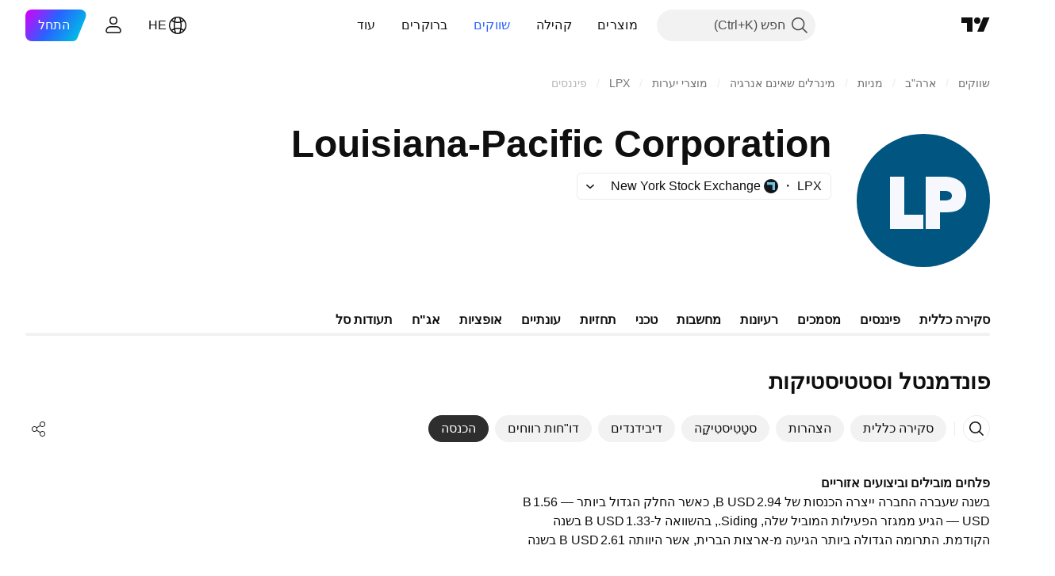

--- FILE ---
content_type: text/css; charset=utf-8
request_url: https://static.tradingview.com/static/bundles/78828.5bb76f10a0f822cc9f89.rtl.css
body_size: 447
content:
[data-theme=light]{--_0-x0vs:var(--color-tv-blue-50);--_1-x0vs:var(--color-tv-blue-100);--_2-x0vs:var(--color-tv-blue-100)}[data-theme=dark]{--_0-x0vs:var(--color-cold-gray-800);--_1-x0vs:var(--color-tv-blue-a800);--_2-x0vs:var(--color-tv-blue-a800)}.wrap-yzj7lvKn{position:relative}.list-yzj7lvKn{background-color:var(--color-bg-primary);padding:15px 0}.list-yzj7lvKn .item-yzj7lvKn{cursor:pointer;overflow:hidden;padding:10px 15px 10px 30px;position:relative;text-align:right;text-overflow:ellipsis;transition:color .35s ease,background-color .35s ease;white-space:nowrap}.list-yzj7lvKn .item-yzj7lvKn.selected-yzj7lvKn{background-color:var(--_2-x0vs);color:var(--color-text-regular);transition-duration:60ms}@media (any-hover:hover){.list-yzj7lvKn .item-yzj7lvKn:hover:not(.selected-yzj7lvKn){background-color:var(--color-tv-dropdown-item-hover-bg);color:var(--color-text-regular);transition-duration:60ms}}.list-yzj7lvKn .bluishItem-yzj7lvKn{cursor:pointer;overflow:hidden;padding:10px 15px 10px 30px;position:relative;text-align:right;text-overflow:ellipsis;transition:color .35s ease,background-color .35s ease;white-space:nowrap}.list-yzj7lvKn .bluishItem-yzj7lvKn.selected-yzj7lvKn{background-color:var(--_2-x0vs);color:var(--color-white);transition-duration:60ms}@media (any-hover:hover){.list-yzj7lvKn .bluishItem-yzj7lvKn:hover:not(.selected-yzj7lvKn){background-color:var(--_0-x0vs);color:var(--color-text-regular);transition-duration:60ms}}.list-yzj7lvKn .bluishItem-yzj7lvKn.noPadding-yzj7lvKn{padding:0}.list-HGwPo2aR{display:flex;flex-direction:column;overflow:auto}.list-HGwPo2aR .item-HGwPo2aR{display:inline-flex;flex-shrink:0}.container-HTBJo9ba{overflow-x:hidden;overflow-y:auto;-webkit-overflow-scrolling:touch;background-color:var(--tv-color-popup-background,var(--color-popup-background));border-radius:6px;box-shadow:0 2px 4px var(--color-shadow-primary-neutral-extra-heavy);box-sizing:border-box;line-height:normal}.container-HTBJo9ba::-webkit-scrollbar{height:5px;width:5px}.container-HTBJo9ba::-webkit-scrollbar-thumb{background-clip:content-box;background-color:var(--tv-color-scrollbar-thumb-background,var(--color-scroll-bg));border:1px solid transparent;border-radius:3px}.container-HTBJo9ba::-webkit-scrollbar-track{background-color:transparent;border-radius:3px}.container-HTBJo9ba::-webkit-scrollbar-corner{display:none}.container-HTBJo9ba.top-HTBJo9ba{background-color:var(--tv-color-popup-background,var(--color-popup-background));border-radius:6px;box-shadow:0 2px 4px var(--color-shadow-primary-neutral-extra-heavy)}

--- FILE ---
content_type: text/css; charset=utf-8
request_url: https://static.tradingview.com/static/bundles/31069.c75dd2e4bc4003a8d3c6.rtl.css
body_size: 1146
content:
.bodyNoScroll-bUGsvF2L{margin-right:var(--ui-lib-private-scrollTrap-scroll-width);overflow:hidden;touch-action:none}@supports (-moz-appearance:none){.bodyNoScroll-bUGsvF2L{scrollbar-width:none}}.bodyNoScroll-bUGsvF2L.sb-scrollbar-wrap{display:none}.bodyNoScroll-bUGsvF2L::-webkit-scrollbar{display:none;height:0;width:0}.bodyNoScroll-bUGsvF2L::-webkit-scrollbar-thumb,.bodyNoScroll-bUGsvF2L::-webkit-scrollbar-track{display:none}.bodyNoScroll-bUGsvF2L::-webkit-scrollbar-corner{display:none}.scrollTrap-cUlsSss_{height:100%;overflow:scroll;position:fixed;right:0;top:0;width:100%}@supports (-moz-appearance:none){.scrollTrap-cUlsSss_{scrollbar-width:none}}.scrollTrap-cUlsSss_.sb-scrollbar-wrap{display:none}.scrollTrap-cUlsSss_::-webkit-scrollbar{display:none;height:0;width:0}.scrollTrap-cUlsSss_::-webkit-scrollbar-thumb,.scrollTrap-cUlsSss_::-webkit-scrollbar-track{display:none}.scrollTrap-cUlsSss_::-webkit-scrollbar-corner{display:none}.scrollTrapContent-cUlsSss_{height:calc(100% + 10000px);width:calc(100% + 10000px)}.stub-IXDPx_Z_{background:var(--color-background-secondary);bottom:0;height:4px;left:0;opacity:.5;pointer-events:none;position:fixed;right:0}.mobileContext-x9awd7HO{display:contents;--ui-lib-private-popover-is-anchor-positioner:0;--ui-lib-private-popover-is-mobile-positioner:1}.anchorContext-x9awd7HO{display:contents;--ui-lib-private-popover-is-anchor-positioner:1;--ui-lib-private-popover-is-mobile-positioner:0}.content-sCtoIJXr{overflow-x:hidden;overflow-y:hidden;overscroll-behavior:none;position:fixed;z-index:1;--webkit-overscroll-behaiviour:none}.stretch-sCtoIJXr{height:100%;width:100%}.begin-sCtoIJXr{right:0}.end-sCtoIJXr{left:0}.begin-sCtoIJXr,.end-sCtoIJXr{top:0;--ui-lib-mobile-positioner-max-width:calc(100vw - 100px);height:100%;max-width:var(--ui-lib-mobile-positioner-max-width);--ui-lib-mobile-positioner-max-height:100%}.top-sCtoIJXr{top:0}.bottom-sCtoIJXr{bottom:0}.bottom-sCtoIJXr,.top-sCtoIJXr{right:0;--ui-lib-mobile-positioner-max-height:calc(100% - 100px);max-height:var(--ui-lib-mobile-positioner-max-height);width:100%;--ui-lib-mobile-positioner-max-width:100%}@supports (height:100dvh){.bottom-sCtoIJXr,.top-sCtoIJXr{--ui-lib-mobile-positioner-max-height:calc(100dvh - 100px)}}.backdrop-sCtoIJXr{background-color:var(--color-other-modal-background);height:100%;overscroll-behavior:none;position:fixed;right:0;top:0;width:100%;--webkit-overscroll-behaiviour:none}.contentDefaultAppearance-ODkmI6nR,.contentDefaultAppearanceMobile-ODkmI6nR{background:var(--color-container-fill-tertiary-inverse);box-shadow:0 2px 4px var(--color-shadow-primary-neutral-extra-heavy)}.contentDefaultAppearance-ODkmI6nR{border-radius:6px;overflow:hidden}.contentDefaultAppearanceMobile-ODkmI6nR.begin-ODkmI6nR{border-radius:6px 0 0 6px}.contentDefaultAppearanceMobile-ODkmI6nR.end-ODkmI6nR{border-radius:0 6px 6px 0}.contentDefaultAppearanceMobile-ODkmI6nR.top-ODkmI6nR{border-radius:0 0 6px 6px}.contentDefaultAppearanceMobile-ODkmI6nR.bottom-ODkmI6nR{border-radius:6px 6px 0 0}.crop-KgzMMF6Z{height:100%;overflow:hidden;width:100%}.flex-KgzMMF6Z{display:flex;flex-direction:column;max-height:var(--ui-lib-mobile-positioner-max-height,100%);--ui-lib-popover-content-vertical-calculated-padding:var(--ui-lib-popover-content-vertical-padding,6px);max-width:min(var(
			--ui-lib-positioner-max-width,10000vw
		),var(
			--ui-lib-positioner-anchor-max-width,10000vw
		),var(--ui-lib-mobile-positioner-max-width,10000vw));min-width:max(var(
			--ui-lib-positioner-applied-min-width,0px
		),var(--ui-lib-positioner-default-min-width));width:var(
		--ui-lib-positioner-exact-width,var(
			--ui-lib-positioner-anchor-exact-width,fit-content
		)
	)}.mobileStretch-KgzMMF6Z{height:var(--ui-lib-mobile-positioner-max-height)}.allowShrinkWidth-KgzMMF6Z{--ui-lib-positioner-default-min-width:0px}.notAllowShrinkWidth-KgzMMF6Z{--ui-lib-positioner-default-min-width:100%}.fixedFooter-KgzMMF6Z,.fixedHeader-KgzMMF6Z{flex:none}.fixedFooter-KgzMMF6Z,.fixedHeader-KgzMMF6Z,.mainScrollWrapper-KgzMMF6Z{padding:0 var(--ui-lib-popover-content-vertical-calculated-padding)}.fixedHeaderContent-KgzMMF6Z{padding-top:var(--ui-lib-popover-content-vertical-calculated-padding)}.fixedFooterContent-KgzMMF6Z{padding-bottom:var(--ui-lib-popover-content-vertical-calculated-padding)}.mainScrollWrapper-KgzMMF6Z{flex-grow:1;flex-shrink:1;height:100%;overflow-x:hidden;overflow-y:scroll}@supports (-moz-appearance:none){.mainScrollWrapper-KgzMMF6Z{scrollbar-color:var(--tv-color-scrollbar-thumb-background,var(--color-scroll-bg)) transparent;scrollbar-width:thin}}.mainScrollWrapper-KgzMMF6Z::-webkit-scrollbar{height:5px;width:5px}.mainScrollWrapper-KgzMMF6Z::-webkit-scrollbar-thumb{background-clip:content-box;background-color:var(--tv-color-scrollbar-thumb-background,var(--color-scroll-bg));border:1px solid transparent;border-radius:3px}.mainScrollWrapper-KgzMMF6Z::-webkit-scrollbar-track{background-color:transparent;border-radius:3px}.mainScrollWrapper-KgzMMF6Z::-webkit-scrollbar-corner{display:none}.mainScrollWrapper-KgzMMF6Z.noScroll-KgzMMF6Z{overflow-y:hidden}.main-KgzMMF6Z{margin-left:var(--ui-lib-popover-content-vertical-scroll-compensation)}.mainContent-KgzMMF6Z{padding:var(--ui-lib-popover-content-vertical-calculated-padding) 0}.scrollContainer-KgzMMF6Z{height:0;overflow-y:scroll}@supports (-moz-appearance:none){.scrollContainer-KgzMMF6Z{scrollbar-color:var(--tv-color-scrollbar-thumb-background,var(--color-scroll-bg)) transparent;scrollbar-width:thin}}.scrollContainer-KgzMMF6Z::-webkit-scrollbar{height:5px;width:5px}.scrollContainer-KgzMMF6Z::-webkit-scrollbar-thumb{background-clip:content-box;background-color:var(--tv-color-scrollbar-thumb-background,var(--color-scroll-bg));border:1px solid transparent;border-radius:3px}.scrollContainer-KgzMMF6Z::-webkit-scrollbar-track{background-color:transparent;border-radius:3px}.scrollContainer-KgzMMF6Z::-webkit-scrollbar-corner{display:none}

--- FILE ---
content_type: text/css; charset=utf-8
request_url: https://static.tradingview.com/static/bundles/97927.1cc4f6055d4425adf667.rtl.css
body_size: 279
content:
[data-theme=light]{--_0-nrfJ:var(--color-cold-gray-900);--_1-nrfJ:var(--color-cold-gray-150)}[data-theme=dark]{--_0-nrfJ:var(--color-cold-gray-350);--_1-nrfJ:var(--color-cold-gray-700)}.container-qm7Rg5MB{align-items:center;border-bottom:1px solid;border-top:1px solid;border-color:var(--_1-nrfJ);cursor:default;display:flex;flex-shrink:0;position:relative}.container-qm7Rg5MB.mobile-qm7Rg5MB{background-color:var(--color-container-fill-primary-neutral-extra-light);border:none;border-radius:40px;margin:4px 20px 8px}.inputContainer-qm7Rg5MB{height:24px;padding:8px 47px 8px 16px;width:100%}.inputContainer-qm7Rg5MB.mobile-qm7Rg5MB{padding-right:40px}.inputContainer-qm7Rg5MB.withCancel-qm7Rg5MB{padding-left:70px}.input-qm7Rg5MB{background-color:transparent;border:none;color:var(--_0-nrfJ);font-size:16px;height:100%;margin:0;padding:0;width:100%}.input-qm7Rg5MB.mobile-qm7Rg5MB{color:var(--color-content-primary-neutral-bold)}.input-qm7Rg5MB.mobile-qm7Rg5MB::placeholder{color:var(--color-content-primary-neutral);font-weight:400}.input-qm7Rg5MB::placeholder{color:var(--color-input-placeholder-text);font-weight:400}.icon-qm7Rg5MB{color:var(--color-cold-gray-350);height:28px;pointer-events:none;position:absolute;right:15px;top:calc(50% - 14px)}.icon-qm7Rg5MB.mobile-qm7Rg5MB{color:var(--color-content-primary-neutral);right:8px}.cancel-qm7Rg5MB{color:var(--color-default-gray);left:20px;position:absolute}.cancel-qm7Rg5MB.mobile-qm7Rg5MB{color:var(--color-content-primary-neutral)}

--- FILE ---
content_type: text/css; charset=utf-8
request_url: https://static.tradingview.com/static/bundles/79515.ee1ddefa896f4130e786.rtl.css
body_size: 1757
content:
.slashButton-LHcKxrzD{--ui-lib-size-defaulted:var(--ui-lib-size,6);--ui-lib-size-defaulted-xsmall:calc(max(0, 1 - (var(--ui-lib-size-defaulted) - 2) * (var(--ui-lib-size-defaulted) - 2)));--ui-lib-size-defaulted-small:calc(max(0, 1 - (var(--ui-lib-size-defaulted) - 3) * (var(--ui-lib-size-defaulted) - 3)));--ui-lib-size-defaulted-medium:calc(max(0, 1 - (var(--ui-lib-size-defaulted) - 4) * (var(--ui-lib-size-defaulted) - 4)));--ui-lib-size-defaulted-large:calc(max(0, 1 - (var(--ui-lib-size-defaulted) - 5) * (var(--ui-lib-size-defaulted) - 5)));--ui-lib-size-defaulted-xlarge:calc(max(0, 1 - (var(--ui-lib-size-defaulted) - 6) * (var(--ui-lib-size-defaulted) - 6)));--ui-lib-size-defaulted-xxlarge:calc(max(0, 1 - (var(--ui-lib-size-defaulted) - 7) * (var(--ui-lib-size-defaulted) - 7)));border:none;display:inline-flex;height:calc(var(--ui-lib-size-defaulted-xsmall)*28px + var(--ui-lib-size-defaulted-small)*34px + var(--ui-lib-size-defaulted-medium)*40px + var(--ui-lib-size-defaulted-large)*48px + var(--ui-lib-size-defaulted-xlarge)*56px + var(--ui-lib-size-defaulted-xxlarge)*80px);max-width:100%;padding:0;-webkit-user-select:none;user-select:none;--focus-outline-radius-value:calc(var(--ui-lib-size-defaulted-xsmall)*6px + var(--ui-lib-size-defaulted-small)*6px + var(--ui-lib-size-defaulted-medium)*8px + var(--ui-lib-size-defaulted-large)*8px + var(--ui-lib-size-defaulted-xlarge)*12px + var(--ui-lib-size-defaulted-xxlarge)*18px)}.slashButton-LHcKxrzD:after{border-radius:calc(var(--focus-outline-radius-value) + 2px)}.slashButton-LHcKxrzD{outline:none;overflow:visible;position:relative}.slashButton-LHcKxrzD:focus{outline:none}.slashButton-LHcKxrzD:focus-visible{outline:none}.slashButton-LHcKxrzD:after{border-style:solid;border-width:2px;box-sizing:border-box;content:"";display:none;height:calc(100% + 8px);pointer-events:none;position:absolute;right:-4px;top:-4px;width:calc(100% + 8px);z-index:1}.slashButton-LHcKxrzD:focus:after{display:block}.slashButton-LHcKxrzD:focus-visible:after{display:block}.slashButton-LHcKxrzD:focus:not(:focus-visible):after{display:none}.xsmall-LHcKxrzD{--ui-lib-size:2}.small-LHcKxrzD{--ui-lib-size:3}.medium-LHcKxrzD{--ui-lib-size:4}.large-LHcKxrzD{--ui-lib-size:5}.xlarge-LHcKxrzD{--ui-lib-size:6}.xxlarge-LHcKxrzD{--ui-lib-size:7}.children-LHcKxrzD,.secondLabel-LHcKxrzD{max-width:100%;overflow:hidden;text-overflow:ellipsis;white-space:nowrap}.content-LHcKxrzD{align-items:center;border:none;border-radius:calc(var(--ui-lib-size-defaulted-xsmall)*6px + var(--ui-lib-size-defaulted-small)*6px + var(--ui-lib-size-defaulted-medium)*8px + var(--ui-lib-size-defaulted-large)*8px + var(--ui-lib-size-defaulted-xlarge)*12px + var(--ui-lib-size-defaulted-xxlarge)*18px);display:inline-flex;flex-direction:column;height:100%;justify-content:center;overflow:hidden;padding-left:calc(var(--ui-lib-size-defaulted-xsmall)*8px + var(--ui-lib-size-defaulted-small)*12px + var(--ui-lib-size-defaulted-medium)*16px + var(--ui-lib-size-defaulted-large)*24px + var(--ui-lib-size-defaulted-xlarge)*32px + var(--ui-lib-size-defaulted-xxlarge)*32px);padding-right:calc(var(--ui-lib-size-defaulted-xsmall)*15.5px + var(--ui-lib-size-defaulted-small)*19.3px + var(--ui-lib-size-defaulted-medium)*22.6px + var(--ui-lib-size-defaulted-large)*36px + var(--ui-lib-size-defaulted-xlarge)*45px + var(--ui-lib-size-defaulted-xxlarge)*51px);position:relative;z-index:0}.content-LHcKxrzD:after{bottom:0;contain:strict;content:"";flex:0 0 auto;left:0;position:absolute;right:1px;top:0;z-index:-1;--ui-lib-slash-button-content-after-translate:calc(var(--ui-lib-size-defaulted-xsmall)*-5.3px + var(--ui-lib-size-defaulted-small)*-6px + var(--ui-lib-size-defaulted-medium)*-6px + var(--ui-lib-size-defaulted-large)*-7.2px + var(--ui-lib-size-defaulted-xlarge)*-7.8px + var(--ui-lib-size-defaulted-xxlarge)*-15.3px);--ui-lib-slash-button-content-after-skew:calc(var(--ui-lib-size-defaulted-xsmall)*-22deg + var(--ui-lib-size-defaulted-small)*-22deg + var(--ui-lib-size-defaulted-medium)*-22deg + var(--ui-lib-size-defaulted-large)*-22deg + var(--ui-lib-size-defaulted-xlarge)*-23deg + var(--ui-lib-size-defaulted-xxlarge)*-23deg);border-bottom-right-radius:calc(var(--ui-lib-size-defaulted-xsmall)*3px + var(--ui-lib-size-defaulted-small)*4px + var(--ui-lib-size-defaulted-medium)*4.5px + var(--ui-lib-size-defaulted-large)*7.2px + var(--ui-lib-size-defaulted-xlarge)*6.7px + var(--ui-lib-size-defaulted-xxlarge)*9.7px);border-top-right-radius:calc(var(--ui-lib-size-defaulted-xsmall)*6px + var(--ui-lib-size-defaulted-small)*9px + var(--ui-lib-size-defaulted-medium)*11.5px + var(--ui-lib-size-defaulted-large)*12.6px + var(--ui-lib-size-defaulted-xlarge)*16.1px + var(--ui-lib-size-defaulted-xxlarge)*22.5px);transform:translate(var(--ui-lib-slash-button-content-after-translate)) skew(var(--ui-lib-slash-button-content-after-skew))}.stretch-LHcKxrzD{width:100vw}.onlyLabel-LHcKxrzD{font-feature-settings:"tnum" on,"lnum" on;font-size:calc(var(--ui-lib-size-defaulted-xsmall)*14px + var(--ui-lib-size-defaulted-small)*16px + var(--ui-lib-size-defaulted-medium)*16px + var(--ui-lib-size-defaulted-large)*16px + var(--ui-lib-size-defaulted-xlarge)*18px + var(--ui-lib-size-defaulted-xxlarge)*20px);font-style:normal;font-weight:calc(var(--ui-lib-size-defaulted-xsmall)*400 + var(--ui-lib-size-defaulted-small)*500 + var(--ui-lib-size-defaulted-medium)*500 + var(--ui-lib-size-defaulted-large)*500 + var(--ui-lib-size-defaulted-xlarge)*600 + var(--ui-lib-size-defaulted-xxlarge)*600);line-height:calc(var(--ui-lib-size-defaulted-xsmall)*18px + var(--ui-lib-size-defaulted-small)*24px + var(--ui-lib-size-defaulted-medium)*24px + var(--ui-lib-size-defaulted-large)*24px + var(--ui-lib-size-defaulted-xlarge)*24px + var(--ui-lib-size-defaulted-xxlarge)*24px)}.firstLabel-LHcKxrzD,.onlyLabel-LHcKxrzD{font-family:-apple-system,BlinkMacSystemFont,Trebuchet MS,Roboto,Ubuntu,sans-serif}.firstLabel-LHcKxrzD{font-feature-settings:"tnum" on,"lnum" on;font-size:calc(var(--ui-lib-size-defaulted-xsmall)*14px + var(--ui-lib-size-defaulted-small)*16px + var(--ui-lib-size-defaulted-medium)*14px + var(--ui-lib-size-defaulted-large)*14px + var(--ui-lib-size-defaulted-xlarge)*16px + var(--ui-lib-size-defaulted-xxlarge)*18px);font-style:normal;font-weight:calc(var(--ui-lib-size-defaulted-xsmall)*400 + var(--ui-lib-size-defaulted-small)*400 + var(--ui-lib-size-defaulted-medium)*600 + var(--ui-lib-size-defaulted-large)*600 + var(--ui-lib-size-defaulted-xlarge)*600 + var(--ui-lib-size-defaulted-xxlarge)*600);line-height:calc(var(--ui-lib-size-defaulted-xsmall)*18px + var(--ui-lib-size-defaulted-small)*24px + var(--ui-lib-size-defaulted-medium)*18px + var(--ui-lib-size-defaulted-large)*18px + var(--ui-lib-size-defaulted-xlarge)*24px + var(--ui-lib-size-defaulted-xxlarge)*24px)}.secondLabel-LHcKxrzD{font-family:-apple-system,BlinkMacSystemFont,Trebuchet MS,Roboto,Ubuntu,sans-serif;font-feature-settings:"tnum" on,"lnum" on;font-size:calc(var(--ui-lib-size-defaulted-xsmall)*0px + var(--ui-lib-size-defaulted-small)*0px + var(--ui-lib-size-defaulted-medium)*12px + var(--ui-lib-size-defaulted-large)*13px + var(--ui-lib-size-defaulted-xlarge)*13px + var(--ui-lib-size-defaulted-xxlarge)*14px);font-style:normal;font-weight:calc(var(--ui-lib-size-defaulted-xsmall)*0 + var(--ui-lib-size-defaulted-small)*0 + var(--ui-lib-size-defaulted-medium)*400 + var(--ui-lib-size-defaulted-large)*400 + var(--ui-lib-size-defaulted-xlarge)*400 + var(--ui-lib-size-defaulted-xxlarge)*400);line-height:calc(var(--ui-lib-size-defaulted-xsmall)*0px + var(--ui-lib-size-defaulted-small)*0px + var(--ui-lib-size-defaulted-medium)*16px + var(--ui-lib-size-defaulted-large)*18px + var(--ui-lib-size-defaulted-xlarge)*18px + var(--ui-lib-size-defaulted-xxlarge)*18px)}[data-theme=light]{--_0-so9-:var(--color-cold-gray-900);--_1-so9-:var(--color-cold-gray-800);--_2-so9-:var(--color-cold-gray-700);--_3-so9-:var(--color-white);--_4-so9-:var(--color-brand);--_5-so9-:var(--color-tv-blue-600);--_6-so9-:var(--color-tv-blue-700);--_7-so9-:var(--color-cold-gray-150);--_8-so9-:var(--color-cold-gray-300)}[data-theme=dark]{--_0-so9-:var(--color-white);--_1-so9-:var(--color-cold-gray-100);--_2-so9-:var(--color-cold-gray-200);--_3-so9-:var(--color-cold-gray-900);--_4-so9-:var(--color-brand);--_5-so9-:var(--color-tv-blue-600);--_6-so9-:var(--color-tv-blue-700);--_7-so9-:var(--color-cold-gray-750);--_8-so9-:var(--color-cold-gray-600)}.slashButtonColor-GI_0aQCN{background:transparent;color:#fff}.slashButtonColor-GI_0aQCN:after{border-color:var(--color-focus-outline-color-blue)}.slashButtonColor-GI_0aQCN:disabled{color:var(--_8-so9-)}.slashButtonColor-GI_0aQCN:disabled .content-GI_0aQCN:after{background:var(--_7-so9-)}.content-GI_0aQCN{background:transparent}.black-GI_0aQCN .content-GI_0aQCN{color:var(--_3-so9-)}.black-GI_0aQCN .content-GI_0aQCN:after{background:var(--_0-so9-)}@media (any-hover:hover){.black-GI_0aQCN:hover:not(:disabled) .content-GI_0aQCN:after{background:var(--_1-so9-)}}.black-GI_0aQCN:active:not(:disabled) .content-GI_0aQCN:after{background:var(--_2-so9-)}.space-GI_0aQCN .content-GI_0aQCN{color:var(--color-cold-gray-900)}.space-GI_0aQCN .content-GI_0aQCN:after{background:var(--color-white)}@media (any-hover:hover){.space-GI_0aQCN:hover:not(:disabled) .content-GI_0aQCN:after{background:var(--color-cold-gray-100)}}.space-GI_0aQCN:active:not(:disabled) .content-GI_0aQCN:after{background:var(--color-cold-gray-200)}.brand-GI_0aQCN .content-GI_0aQCN:after{background:var(--_4-so9-)}@media (any-hover:hover){.brand-GI_0aQCN:hover:not(:disabled) .content-GI_0aQCN:after{background:var(--_5-so9-)}}.brand-GI_0aQCN:active:not(:disabled) .content-GI_0aQCN:after{background:var(--_6-so9-)}.gradient-GI_0aQCN .content-GI_0aQCN:after{background:linear-gradient(-75deg,#00bce6,#2962ff 50.31%,#d500f9)}@media (any-hover:hover){.gradient-GI_0aQCN:hover:not(:disabled) .content-GI_0aQCN:after{background:linear-gradient(-75deg,#00bce6,#2962ff 50.31%,#d500f9) rgba(170,0,255,.25);background-blend-mode:overlay}}.gradient-GI_0aQCN:active:not(:disabled) .content-GI_0aQCN:after{background:linear-gradient(-75deg,#00bce6,#2962ff 50.31%,#d500f9) rgba(170,0,255,.4);background-blend-mode:overlay}.black-friday-GI_0aQCN .content-GI_0aQCN:after{background:linear-gradient(-90.04deg,#ff2e3e 46.59%,#fc5901 77.06%,#ff9800 106.5%);background-blend-mode:overlay}@media (any-hover:hover){.black-friday-GI_0aQCN:hover:not(:disabled) .content-GI_0aQCN:after{background:linear-gradient(-90.04deg,#ff2e3e 46.59%,#fc5901 77.06%,#ff9800 106.5%),linear-gradient(0deg,rgba(233,0,0,.4),rgba(233,0,0,.4))}}.black-friday-GI_0aQCN:active:not(:disabled) .content-GI_0aQCN:after{background:linear-gradient(-90.04deg,#ff2e3e 46.59%,#fc5901 77.06%,#ff9800 106.5%),linear-gradient(0deg,rgba(233,0,0,.6),rgba(233,0,0,.6))}.cyber-monday-GI_0aQCN .content-GI_0aQCN{color:var(--color-cold-gray-900)}.cyber-monday-GI_0aQCN .content-GI_0aQCN:after{background:linear-gradient(-90.19deg,#7c4dff -14.72%,#03e6fe 40.23%,#62ffd0 99.82%);background-blend-mode:overlay}@media (any-hover:hover){.cyber-monday-GI_0aQCN:hover:not(:disabled) .content-GI_0aQCN:after{background:linear-gradient(rgba(13,250,183,.5),rgba(13,250,183,.5)),linear-gradient(-90.19deg,#7c4dff -14.72%,#03e6fe 40.23%,#62ffd0 99.82%)}}.cyber-monday-GI_0aQCN:active:not(:disabled) .content-GI_0aQCN:after{background:linear-gradient(rgba(13,250,183,.7),rgba(13,250,183,.7)),linear-gradient(-90.19deg,#7c4dff -14.72%,#03e6fe 40.23%,#62ffd0 99.82%)}.coupon-GI_0aQCN .content-GI_0aQCN:after{background:linear-gradient(-90deg,#775ce4 22.5%,#ed46b6 73.5%,#fac7ec);background-blend-mode:overlay}@media (any-hover:hover){.coupon-GI_0aQCN:hover:not(:disabled) .content-GI_0aQCN:after{background:linear-gradient(-90deg,#775ce4 22.5%,#ed46b6 73.5%,#fac7ec),linear-gradient(0deg,rgba(119,92,228,.4),rgba(119,92,228,.4))}}.coupon-GI_0aQCN:active:not(:disabled) .content-GI_0aQCN:after{background:linear-gradient(-90deg,#775ce4 22.5%,#ed46b6 73.5%,#fac7ec),linear-gradient(0deg,rgba(119,92,228,.6),rgba(119,92,228,.6))}.offer-GI_0aQCN .content-GI_0aQCN:after{background:linear-gradient(-90deg,#006fde,#3a99ce 23.55%,#00e7e7 96.63%);background-blend-mode:overlay}@media (any-hover:hover){.offer-GI_0aQCN:hover:not(:disabled) .content-GI_0aQCN:after{background:linear-gradient(-90deg,#006fde,#3a99ce 23.55%,#00e7e7 96.63%),linear-gradient(0deg,rgba(0,111,222,.25),rgba(0,111,222,.25))}}.offer-GI_0aQCN:active:not(:disabled) .content-GI_0aQCN:after{background:linear-gradient(-90deg,#006fde,#3a99ce 23.55%,#00e7e7 96.63%),linear-gradient(0deg,rgba(0,111,222,.4),rgba(0,111,222,.4))}

--- FILE ---
content_type: image/svg+xml
request_url: https://s3-symbol-logo.tradingview.com/louisiana-pacific--big.svg
body_size: 95
content:
<!-- by TradingView --><svg width="56" height="56" xmlns="http://www.w3.org/2000/svg"><path fill="#005581" d="M0 0h56v56H0z"/><path d="M14 18h6v16h8v6H14V18zM29 18h1.792c.635-.024 1.33 0 2.082 0h2.258c.753-.024 1.365 0 1.835 0 3.011 0 5.27.862 6.775 2.195C45.247 21.505 46 23.271 46 25.622c0 2.595-.847 4.61-2.54 5.92C41.765 32.825 39.483 33 36.542 33H35v7h-6V18zm6 9.996c1.837 0 5.022.395 5.004-1.995-.017-2.39-3.361-2.005-5.004-2.005v4z" fill="#F6F8FD"/></svg>